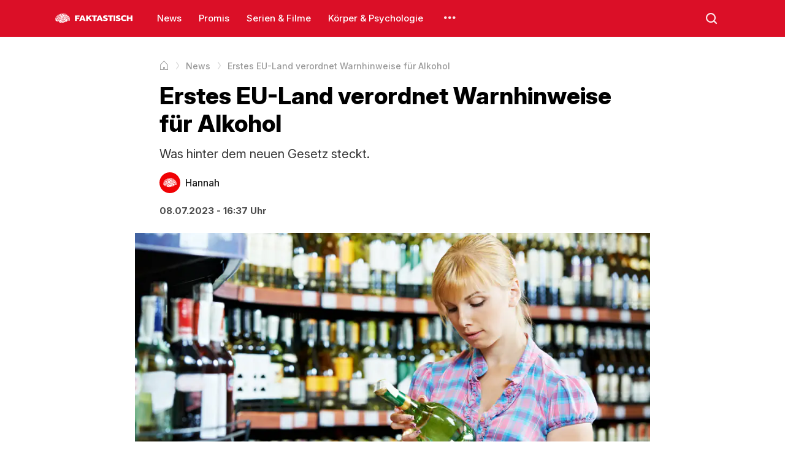

--- FILE ---
content_type: text/html; charset=utf-8
request_url: https://faktastisch.de/news/erstes-eu-land-verordnet-warnhinweise-fuer-alkohol
body_size: 4456
content:
<!doctype html><html lang="de"><head><meta charSet="utf-8"/><meta name="viewport" content="width=device-width, initial-scale=1"/><link rel="dns-prefetch" href="https://i.faktastisch.de"/><link rel="preload" href="/fonts/inter.woff2" as="font" type="font/woff2" crossorigin="anonymous"/><link rel="preload" href="/fonts/icons.woff2" as="font" type="font/woff2" crossorigin="anonymous"/><title>Erstes EU-Land verordnet Warnhinweise für Alkohol</title><meta name="description" content="Was hinter dem neuen Gesetz steckt."/><meta name="robots" content="index,follow,noarchive,noodp,max-snippet:-1,max-image-preview:large,max-video-preview:-1"/><link rel="canonical" href="https://faktastisch.de/news/erstes-eu-land-verordnet-warnhinweise-fuer-alkohol"/><meta property="og:locale" content="de_DE"/><meta property="og:locale:alternate" content="de_AT"/><meta property="og:locale:alternate" content="de_CH"/><meta property="og:type" content="article"/><meta property="og:title" content="Erstes EU-Land verordnet Warnhinweise für Alkohol"/><meta property="og:description" content="Was hinter dem neuen Gesetz steckt."/><meta property="og:url" content="https://faktastisch.de/news/erstes-eu-land-verordnet-warnhinweise-fuer-alkohol"/><meta property="og:site_name" content="Faktastisch"/><meta property="og:updated_time" content="2024-05-02T08:17:16+01:00"/><meta property="article:tag" content="alkohol"/><meta property="article:tag" content="gesundheit"/><meta property="article:tag" content="nsfw"/><meta property="article:tag" content="Warnhinweise"/><meta property="article:section" content="News"/><meta property="og:image" content="https://i.faktastisch.de/w1200/h630/2023/07/alkohol-2.jpg"/><meta property="og:image:width" content="1200"/><meta property="og:image:height" content="630"/><meta name="twitter:card" content="summary_large_image"/><meta name="twitter:title" content="Erstes EU-Land verordnet Warnhinweise für Alkohol"/><meta name="twitter:description" content="Was hinter dem neuen Gesetz steckt."/><meta name="twitter:image" content="https://i.faktastisch.de/w1200/h630/2023/07/alkohol-2.jpg"/><meta name="twitter:site" content="@Faktastisch"/><meta property="article:published_time" content="2023-07-08T16:37:17+01:00"/><meta property="article:modified_time" content="2024-05-02T08:17:16+01:00"/><script type="application/ld+json">{"@context":"https://schema.org","@type":"BreadcrumbList","itemListElement":[{"@type":"ListItem","position":1,"name":"Startseite","item":"https://faktastisch.de"},{"@type":"ListItem","position":2,"name":"News","item":"https://faktastisch.de/news/"},{"@type":"ListItem","position":3,"name":"Erstes EU-Land verordnet Warnhinweise für Alkohol"}]}</script><script type="application/ld+json">{"@context":"https://schema.org","@type":"NewsArticle","mainEntityOfPage":{"@type":"WebPage","@id":"https://faktastisch.de/news/erstes-eu-land-verordnet-warnhinweise-fuer-alkohol"},"headline":"Erstes EU-Land verordnet Warnhinweise für Alkohol","description":"Was hinter dem neuen Gesetz steckt.","articleBody":"Alkohol und Nikotin zählen zu den beliebtesten Genussmitteln. Allerdings birgt der Konsum auch zahlreiche Risiken für Körper und Gesundheit. Während mehrere Länder bereits Maßnahmen ergriffen haben, um den Tabakkonsum einzuschränken, verordnet nun das erste EU-Land Warnhinweise für Alkohol.Ab Mai 2026 müssen die Produkte mit dem entsprechenden Hinweis versehen werden. In Irland wird dann auf der Ware der Alkohol- und Kaloriengehalt aufgeführt. Zudem sollen Gefahren vermerkt werden, die der Konsum während der Schwangerschaft birgt. Des Weiteren muss das Etikett auf den Zusammenhang zwischen Alkohol und Krebserkrankungen aufmerksam machen.andreonegin/ShutterstockNeues Gesetz in IrlandDie EU gab Irland für diese Pläne bereits grünes Licht. „Jeder Mensch hat das Recht, vor dem Konsum eines Produktes über dessen Risiken und Gesundheitsschädigungen informiert zu werden. Zumal auch bei geringem Alkoholkonsum ein Krebsrisiko besteht“, erklärt Burkhard Blienert, Drogenbeauftragter der Bundesregierung. Zeitgleich wird das Vorhaben von den Wirtschaftsverbänden scharf kritisiert. Irlands Pläne seien laut Ulrich Adam, Geschäftsführer des europäischen Dachverbands der Spirituosenbranche „Spirits Europe“, „nicht EU-binnenmarktkonform“. Da die Warnhinweise im Rahmen des EU-Krebsbekämpfungsplans keine Mehrheit fanden, sei es nun „hochgradig überraschend“, dass man nichts dagegen unternommen habe. Schlimmstenfalls könne man so „weitere nationale Alleingänge in diesem Bereich“ nicht stoppen.„Würde künftig jedes Land eigene Vorschriften für Etiketten erlassen, wäre der gemeinsame EU-Binnenmarkt am Ende“, findet auch Holger Eichele, Hauptgeschäftsführer des Deutschen Brauer-Bunds. Das Gesetz ist jedoch schon beschlossen und kann nur noch durch den Europäischen Gerichtshof gekippt werden.","inLanguage":"de","articleSection":["News"],"image":["https://i.faktastisch.de/w1200/h1200/2023/07/alkohol-2.jpg","https://i.faktastisch.de/w1200/h900/2023/07/alkohol-2.jpg","https://i.faktastisch.de/w1200/h675/2023/07/alkohol-2.jpg"],"datePublished":"2023-07-08T16:37:17+01:00","dateModified":"2024-05-02T08:17:16+01:00","author":{"@type":"Person","name":"Hannah","url":"https://faktastisch.de/autor/hannah"},"publisher":{"@type":"NewsMediaOrganization","name":"Faktastisch","logo":{"@type":"ImageObject","url":"https://faktastisch.de/logo.jpg","width":600,"height":600},"sameAs":["https://www.facebook.com/faktastisch","https://www.instagram.com/faktastisch","https://www.tiktok.com/@faktastisch","https://x.com/faktastisch"]},"isAccessibleForFree":true}</script><meta name="apple-mobile-web-app-title" content="Faktastisch"/><meta name="application-name" content="Faktastisch"/><meta property="fb:app_id" content="667388113446089"/><meta property="fb:pages" content="572098642854485"/><link rel="shortcut icon" type="image/png" href="/favicon.webp"/><link rel="apple-touch-icon-precomposed" sizes="152x152" href="/img/webp/favicon-152.webp"/><link rel="apple-touch-icon-precomposed" sizes="167x167" href="/img/webp/favicon-167.webp"/><link rel="apple-touch-icon-precomposed" sizes="180x180" href="/img/webp/favicon-180.webp"/><link rel="stylesheet" type="text/css" href="/styles.css"/><script>
						window._taboola = window._taboola || [];
						_taboola.push({ article: 'auto' });

						!function (e, f, u, i) {
							if (!document.getElementById(i)) {
								e.async = 1;
								e.src = u;
								e.id = i;
								f.parentNode.insertBefore(e, f);
							}
						}(document.createElement('script'),
							document.getElementsByTagName('script')[0],
							'https://cdn.taboola.com/libtrc/faktastisch-/loader.js',
							'tb_loader_script');

						if (window.performance && typeof window.performance.mark == 'function') {
							window.performance.mark('tbl_ic');
						}
					</script></head><body><header><div class="content"><div class="menu-icon"><span></span><span></span><span></span></div><a title="Faktastisch Startseite" href="/" class="logo"><img loading="lazy" alt="Faktastisch" width="1451" height="996" src="/logo.svg"/><img loading="lazy" alt="Faktastisch" width="99" height="11" src="/logo-text.svg"/></a><div class="menu"><a href="/news/" title="News">News</a><a href="/promis/" title="Promis">Promis</a><a href="/serien-filme/" title="Serien &amp; Filme">Serien &amp; Filme</a><a href="/korper-and-psychologie/" title="Körper &amp; Psychologie">Körper &amp; Psychologie</a><div class="more"></div><div class="menu-context"><div><a title="Technik" href="/technik/">Technik</a></div><div><a title="Politik" href="/politik/">Politik</a></div><div><a title="Crime" href="/crime/">Crime</a></div><div><a title="Internet" href="/internet/">Internet</a></div><div><a title="Finanzen" href="/finanzen/">Finanzen</a></div><div><a title="Games" href="/games/">Games</a></div><div><a title="Sport" href="/sport/">Sport</a></div><div><a title="Familie" href="/familie/">Familie</a></div><div><a title="Karriere" href="/karriere/">Karriere</a></div><div><a title="Tiere" href="/tiere/">Tiere</a></div></div></div><div class="search"></div></div></header><div class="main-menu"><div class="inner-menu"><a title="News" href="/news/">News</a><a title="Promis" href="/promis/">Promis</a><a title="Serien &amp; Filme" href="/serien-filme/">Serien &amp; Filme</a><a title="Körper &amp; Psychologie" href="/korper-and-psychologie/">Körper &amp; Psychologie</a><a title="Technik" href="/technik/">Technik</a><a title="Politik" href="/politik/">Politik</a><a title="Crime" href="/crime/">Crime</a><a title="Internet" href="/internet/">Internet</a><a title="Finanzen" href="/finanzen/">Finanzen</a><a title="Games" href="/games/">Games</a><a title="Sport" href="/sport/">Sport</a><a title="Familie" href="/familie/">Familie</a><a title="Karriere" href="/karriere/">Karriere</a><a title="Tiere" href="/tiere/">Tiere</a></div></div><div class="body"><div class="content"><article data-id="60134"><div class="breadcrumb fade-end"><div class="content"><ol><li><a title="Startseite" href="/"><span>Startseite</span></a></li><li><a title="News" href="/news/"><span>News</span></a></li><li><span itemProp="name">Erstes EU-Land verordnet Warnhinweise für Alkohol</span></li></ol></div></div><div class="article-header"><h1>Erstes EU-Land verordnet Warnhinweise für Alkohol</h1><div class="article-excerpt">Was hinter dem neuen Gesetz steckt.</div><div class="article-author"><a href="/autor/hannah" class="author" title="Hannah Autorenseite"><div class="image"><img src="/avatar.svg" alt="/Hannah Bild"/></div><div class="name"><p>Hannah</p><p></p></div></a></div><div class="article-time"><time>08.07.2023 - 16:37 Uhr</time></div></div><div class="main-image"><img fetchpriority="high" loading="eager" alt="Erstes EU-Land verordnet Warnhinweise für Alkohol" src="https://i.faktastisch.de/w1200/2023/07/alkohol-2.jpg" srcSet="https://i.faktastisch.de/w320/2023/07/alkohol-2.jpg 320w, https://i.faktastisch.de/w480/2023/07/alkohol-2.jpg 480w, https://i.faktastisch.de/w600/2023/07/alkohol-2.jpg 600w, https://i.faktastisch.de/w760/2023/07/alkohol-2.jpg 760w, https://i.faktastisch.de/w960/2023/07/alkohol-2.jpg 960w, https://i.faktastisch.de/w1200/2023/07/alkohol-2.jpg 1200w" sizes="(max-width: 786px) 100vw, 950px" width="1200" height="675"/><div class="thumbnail-credit">Dmitry Kalinovsky/Shutterstock</div></div><div class="article-content"><p>Alkohol und <a href="https://faktastisch.de/news/marlboro-zigaretten-vor-dem-aus-tabakkonzern-fasst-endgueltigen-entschluss" target="_blank" rel="noopener">Nikotin</a> zählen zu den beliebtesten Genussmitteln. Allerdings birgt der Konsum auch zahlreiche Risiken für Körper und Gesundheit. Während mehrere Länder bereits Maßnahmen ergriffen haben, um den Tabakkonsum einzuschränken, verordnet nun das erste EU-Land Warnhinweise für <a href="https://faktastisch.de/korper-and-psychologie/wie-lang-ist-alkohol-im-blut-nachweisbar" target="_blank" rel="noopener">Alkohol</a>.</p><p>Ab Mai 2026 müssen die Produkte mit dem entsprechenden Hinweis versehen werden. In Irland wird dann auf der Ware der Alkohol- und Kaloriengehalt aufgeführt. Zudem sollen Gefahren vermerkt werden, die der Konsum während der Schwangerschaft birgt. Des Weiteren muss das Etikett auf den Zusammenhang zwischen Alkohol und Krebserkrankungen aufmerksam machen.</p><figure class="wp-block-image size-large"><img class="wp-image-60135" src="https://i.faktastisch.de/2023/07/alkohol-1-1024x576.jpg" alt="" /><figcaption class="wp-element-caption">andreonegin/Shutterstock</figcaption></figure><h2 class="wp-block-heading">Neues Gesetz in Irland</h2><p>Die EU gab Irland für diese Pläne bereits grünes Licht. „Jeder Mensch hat das Recht, vor dem Konsum eines Produktes über dessen Risiken und Gesundheitsschädigungen informiert zu werden. Zumal auch bei geringem Alkoholkonsum ein Krebsrisiko besteht“, erklärt Burkhard Blienert, Drogenbeauftragter der Bundesregierung. Zeitgleich wird das Vorhaben von den Wirtschaftsverbänden scharf kritisiert. </p><p>Irlands Pläne seien laut Ulrich Adam, Geschäftsführer des europäischen Dachverbands der Spirituosenbranche „Spirits Europe“, „nicht EU-binnenmarktkonform“. Da die Warnhinweise im Rahmen des EU-Krebsbekämpfungsplans keine Mehrheit fanden, sei es nun „hochgradig überraschend“, dass man nichts dagegen unternommen habe. Schlimmstenfalls könne man so „weitere nationale Alleingänge in diesem Bereich“ nicht stoppen.</p><p>„Würde künftig jedes Land eigene Vorschriften für Etiketten erlassen, wäre der gemeinsame EU-Binnenmarkt am Ende“, findet auch Holger Eichele, Hauptgeschäftsführer des Deutschen Brauer-Bunds. Das <a href="https://faktastisch.de/news/bis-zu-2-500-euro-bussgeld-neues-gesetz-fuer-die-biotonne-beschlossen" target="_blank" rel="noopener">Gesetz</a> ist jedoch schon beschlossen und kann nur noch durch den Europäischen Gerichtshof gekippt werden. </p></div><div id="taboola"></div><script>
							window._taboola = window._taboola || [];
							_taboola.push({
								mode: 'alternating-thumbnails-a',
								container: 'taboola',
								placement: 'Below Article Thumbnails',
								target_type: 'mix'
							});
						</script></article></div></div><footer><div class="content"><div class="items"><a href="/" class="logo"><img loading="lazy" title="Faktastisch" src="/logo-footer.svg"/></a><div class="app-buttons"><a rel="nofollow" title="Faktastisch auf iOS" href="//apps.apple.com/de/app/faktastisch/id828145157" target="_blank" class="item"><img title="iOS App" src="/apple-logo.svg"/>iOS App</a><a rel="nofollow" title="Faktastisch auf Android" href="//play.google.com/store/apps/details?id=com.faktastisch.media" target="_blank" class="item"><img title="Android App" src="/google-play-logo.svg"/>Android App</a></div></div><div class="items"><div class="social-buttons"><a rel="nofollow" title="Faktastisch auf Instagram" href="//instagram.com/faktastisch" target="_blank" class="item item-instagram"></a><a rel="nofollow" title="Faktastisch auf Facebook" href="//facebook.com/faktastisch" target="_blank" class="item item-facebook"></a><a rel="nofollow" title="Faktastisch auf X" href="//x.com/faktastisch" target="_blank" class="item item-x"></a><a rel="nofollow" title="Faktastisch auf Snapchat" href="//snapchat.com/p/116d20ba-6cd2-406d-ba98-9e38b4544027/3298935786571776" target="_blank" class="item item-snapchat"></a><a rel="nofollow" title="Faktastisch auf YouTube" href="//youtube.com/faktastisch" target="_blank" class="item item-youtube"></a><a rel="nofollow" title="Faktastisch auf TikTok" href="//tiktok.com/@faktastisch" target="_blank" class="item item-tiktok"></a></div><div class="links"><a rel="nofollow" href="//goo.gl/forms/elrtjl0OpUrLetOv2" target="_blank" title="Kontakt">Kontakt</a><a href="/datenschutz" title="Datenschutz">Datenschutz</a><a href="/impressum" title="Impressum">Impressum</a></div></div><div class="items"><div class="top-button">Zum Seitenanfang</div><div class="copyright">© 2025 — Alle Rechte vorbehalten.</div></div></div></footer><script async="" src="https://www.googletagmanager.com/gtag/js?id=G-PNZRMMXWG8"></script><script>
						window.dataLayer = window.dataLayer || [];
						function gtag(){dataLayer.push(arguments);}
						gtag('js', new Date());
						gtag('config', 'G-PNZRMMXWG8');
					</script><script src="/app.js" defer=""></script><script defer src="https://static.cloudflareinsights.com/beacon.min.js/vcd15cbe7772f49c399c6a5babf22c1241717689176015" integrity="sha512-ZpsOmlRQV6y907TI0dKBHq9Md29nnaEIPlkf84rnaERnq6zvWvPUqr2ft8M1aS28oN72PdrCzSjY4U6VaAw1EQ==" data-cf-beacon='{"version":"2024.11.0","token":"e310419104a546b281de53c38ffafa2b","server_timing":{"name":{"cfCacheStatus":true,"cfEdge":true,"cfExtPri":true,"cfL4":true,"cfOrigin":true,"cfSpeedBrain":true},"location_startswith":null}}' crossorigin="anonymous"></script>
</body></html>